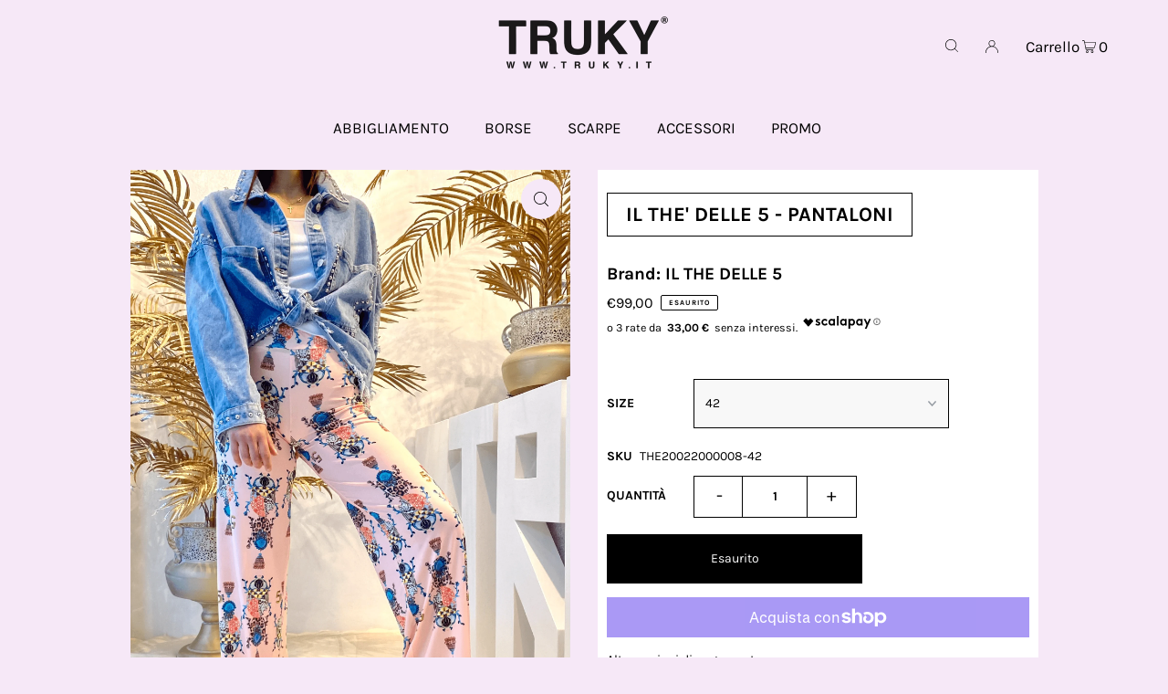

--- FILE ---
content_type: text/html; charset=utf-8
request_url: https://truky.it/products/il-the-delle-5-pantaloni?view=listing
body_size: 319
content:


<template data-html="listing">

  <div class="ci">
  
    <div class="so icn">ESAURITO</div>
  

    <div class="prod-image image_portrait">
      
        <a href="/products/il-the-delle-5-pantaloni" title="IL THE&#39; DELLE 5 - PANTALONI">
          <div class="reveal">
  

  <div class="box-ratio" style="padding-bottom: 144.44444444444443%;">
    <img class="lazyload lazyload-fade "
      id=""
      data-src="//truky.it/cdn/shop/products/PhotoRoom_20220308_210905_{width}x.png?v=1661357839"
      data-sizes="auto"data-widths="[180, 360, 540, 720, 900, 1080]"width="1800"
      height="2600"
      alt="">
  </div>
            <noscript>
              <img src="//truky.it/cdn/shop/products/PhotoRoom_20220308_210905_1024x.png?v=1661357839" alt="">
            </noscript>

            
              <div class="hidden">
                <img class="lazyload lazyload-fade"
                  id=""
                  data-src="//truky.it/cdn/shop/products/PhotoRoom_20220308_211011_1024x.png?v=1661357848"
                  data-sizes="auto"
                  alt="">
                <noscript>
                  <img src="//truky.it/cdn/shop/products/PhotoRoom_20220308_211011_1024x.png?v=1661357848" alt="IL THE&#39; DELLE 5 - PANTALONI">
                </noscript>
              </div>
            
          </div>
        </a>
          <button class="quick-view-7573394424029 product-listing__quickview-trigger js-modal-open js-quickview-trigger" type="button" name="button"
          data-wau-modal-target="quickview"
          data-product-url="/products/il-the-delle-5-pantaloni?view=quick">
          <svg class="icon--icon-theme-search vib-center" version="1.1" xmlns="http://www.w3.org/2000/svg" xmlns:xlink="http://www.w3.org/1999/xlink" x="0px" y="0px"
     viewBox="0 0 20 20" height="18px" xml:space="preserve">
      <g class="hover-fill" fill="var(--button-text)">
        <path d="M19.8,19.1l-4.6-4.6c1.4-1.5,2.2-3.6,2.2-5.8c0-4.8-3.9-8.7-8.7-8.7S0,3.9,0,8.7s3.9,8.7,8.7,8.7
        c2.2,0,4.2-0.8,5.8-2.2l4.6,4.6c0.2,0.2,0.5,0.2,0.7,0C20.1,19.6,20.1,19.3,19.8,19.1z M1,8.7C1,4.5,4.5,1,8.7,1
        c4.2,0,7.7,3.4,7.7,7.7c0,4.2-3.4,7.7-7.7,7.7C4.5,16.4,1,13,1,8.7z"/>
      </g>
    <style>.product-listing__quickview-trigger .icon--icon-theme-search:hover .hover-fill { fill: var(--button-text);}</style>
    </svg>





        </button>
      
    </div>
  </div>

  <div class="product-details">
    <a href="/products/il-the-delle-5-pantaloni" class="js-product-details-link">
      
        <h4>IL THE DELLE 5</h4>
      
      <h3>IL THE' DELLE 5 - PANTALONI</h3>
    </a>

    

    
<div class="price price--listing price--sold-out "
><dl class="price__regular">
    <dt>
      <span class="visually-hidden visually-hidden--inline">Regolare</span>
    </dt>
    <dd>
      <span class="price-item price-item--regular">€99,00
</span>
    </dd>
  </dl>
  <dl class="price__sale">
    <dt>
      <span class="visually-hidden visually-hidden--inline">Sale</span>
    </dt>
    <dd>
      <span class="price-item price-item--sale">€99,00
</span>
    </dd>
    <dt>
      <span class="visually-hidden visually-hidden--inline">Regolare</span>
    </dt>
    <dd>
      <s class="price-item price-item--regular">
        
      </s>
    </dd>
  </dl>
  <dl class="price__unit">
    <dt>
      <span class="visually-hidden visually-hidden--inline">Prezzo unitario</span>
    </dt>
    <dd class="price-unit-price"><span></span><span aria-hidden="true">/</span><span class="visually-hidden">per&nbsp;</span><span></span></dd>
  </dl>
</div>


    <div class="product_listing_options">

    </div>
   
  </div>


</template>
